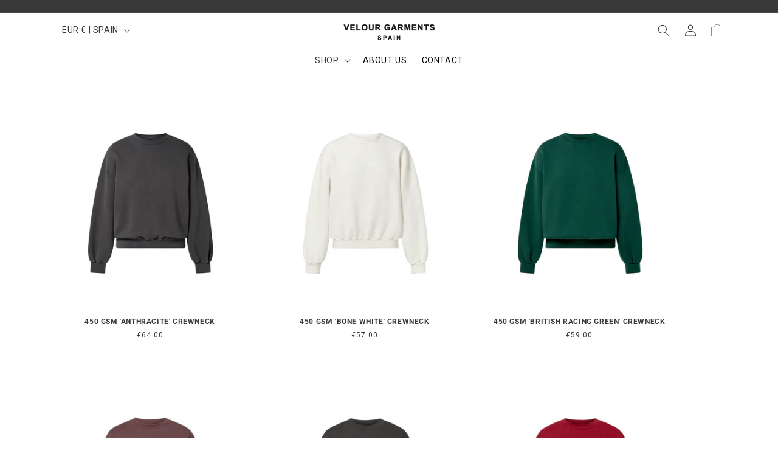

--- FILE ---
content_type: text/javascript
request_url: https://cdn.shopify.com/extensions/019bb72a-d11a-7cad-a6af-e60bd520bf4f/kleep-sources-29/assets/kleep-session.js
body_size: 1028
content:
const KLEEP_HEADLESS = false;
const LS_USER_KEY = "kleep_user_uuid";
const SS_SESSION_KEY = "kleep_session_uuid";

// ---- Helpers ----
function detectBrowser() {
  const ua = navigator.userAgent;
  if (/SamsungBrowser/i.test(ua)) return "SamsungInternet";
  if (/OPR|Opera/i.test(ua)) return "Opera";
  if (/Edg\//i.test(ua)) return "Edge";
  if (/Firefox\//i.test(ua)) return "Firefox";
  if (/Chrome\//i.test(ua) && !/Edg\//i.test(ua) && !/OPR/i.test(ua) && !/SamsungBrowser/i.test(ua)) return "Chrome";
  if (/Safari\//i.test(ua) && !/Chrome\//i.test(ua)) return "Safari";
  if (/iPhone|iPad|iPod/i.test(ua)) return "iOS";
  if (/Android/i.test(ua)) return "Android";
  if (/Trident|MSIE/i.test(ua)) return "IE";
  return "Other";
}

function detectDeviceType() {
  const ua = navigator.userAgent.toLowerCase();
  if (/ipad|tablet/.test(ua)) return "tablet";
  if (/mobi|iphone|ipod|android/.test(ua)) return "mobile";
  return "desktop";
}

function detectOS() {
  const ua = navigator.userAgent;
  if (/Windows/i.test(ua)) return { name: "Windows", version: (ua.match(/Windows NT ([\d.]+)/) || [])[1] || "" };
  if (/Mac OS X/i.test(ua) && !/like Mac OS X/i.test(ua))
    return { name: "MacOS", version: (ua.match(/Mac OS X ([\d_]+)/) || [])[1]?.replaceAll("_", ".") || "" };
  if (/Android/i.test(ua)) return { name: "Android", version: (ua.match(/Android ([\d.]+)/) || [])[1] || "" };
  if (/iPhone|iPad|iPod/i.test(ua)) return { name: "iOS", version: (ua.match(/OS ([\d_]+)/) || [])[1]?.replaceAll("_", ".") || "" };
  if (/CrOS/i.test(ua)) return { name: "ChromeOS", version: "" };
  if (/Linux/i.test(ua)) return { name: "Linux", version: "" };
  return { name: "Other", version: "" };
}

// ---- API ----
async function createNewSession(user_uuid, domain, lang, country) {
  const payload = {
    kleep_user_uuid: user_uuid ?? null,
    retailer_customer_reference: localStorage.getItem("kleep_cid") || null,
    retailer_domain: domain,
    lang,
    country_code: country,
    browser_type: detectBrowser(),
    device: { type: detectDeviceType(), name: navigator.platform || "" },
    os: detectOS(),
    screen: { height: window.screen.height, width: window.screen.width },
  };

  console.log("[Kleep] Creating new session with payload:", payload);

  const res = await fetch("https://fit.kleep.ai/new-session", {
    method: "POST",
    headers: { "Content-Type": "application/json" },
    body: JSON.stringify(payload),
  });

  const data = await res.json();
  console.log("[Kleep] /new-session response:", data);

  if (!res.ok) throw new Error("Failed to create session");
  return data.data;
}

async function ensureSession() {
  if (KLEEP_HEADLESS) {
    console.log("[Kleep] Headless mode enabled skipping session creation");
    return null;
  }

  let session_uuid = sessionStorage.getItem(SS_SESSION_KEY);
  let user_uuid = localStorage.getItem(LS_USER_KEY);

  console.log("[Kleep] Existing UUIDs:", { session_uuid, user_uuid });

  if (!session_uuid) {
    const lang = document.documentElement.lang?.slice(0, 2) || "en";
    const country = (window.Shopify?.country || "").toUpperCase() || "US";
    const domain = window.KleepSDK?.shopHost || location.hostname;

    console.log("[Kleep] No session found creating new one");

    const data = await createNewSession(user_uuid, domain, lang, country);
    session_uuid = data.session_uuid;
    user_uuid = data.user_uuid;

    if (session_uuid) {
      sessionStorage.setItem(SS_SESSION_KEY, session_uuid);
      console.log("[Kleep] Saved session_uuid to sessionStorage:", session_uuid);
    }
    if (user_uuid) {
      localStorage.setItem(LS_USER_KEY, user_uuid);
      console.log("[Kleep] Saved user_uuid to localStorage:", user_uuid);
    }
  } else {
    console.log("[Kleep] Session already exists - using stored values");
  }

  return { session_uuid, user_uuid };
}

function getIframeOrigin(iframe) {
  try {
    const srcOrigin = new URL(iframe.src).origin;
    const dataOrigin = iframe.dataset.iframeUrl
      ? new URL(iframe.dataset.iframeUrl).origin
      : null;

    if (srcOrigin.includes("myshopify.com")) {
      return srcOrigin;
    }

    return dataOrigin || srcOrigin;
  } catch (e) {
    console.warn("[Kleep] getIframeOrigin failed:", e);
  }
}

function sendUuidsToIframe(iframe, uuids) {
  if (!iframe) return;
  const origin = getIframeOrigin(iframe);
  console.log("[Kleep] Sending UUIDs to iframe:", { origin, uuids });

  try {
    iframe.contentWindow?.postMessage(
      { type: "kleep", name: "kleep_uuids", ...uuids },
      origin
    );
  } catch (e) {
    console.warn("[Kleep] sendUuidsToIframe failed:", e);
  }
}

// ---- Listener for iFrame requests ----
window.addEventListener("message", (event) => {
  const allowed = ["https://drawer.kleep.ai", "https://products.kleep.ai"];
  if (!allowed.includes(event.origin)) return;

  if (event.data?.type === "kleep" && event.data?.name === "request_session_uuid") {
    const uuids = {
      session_uuid: sessionStorage.getItem(SS_SESSION_KEY),
      user_uuid: localStorage.getItem(LS_USER_KEY),
    };
    console.log("[Kleep] Received request_session_uuid - responding with:", uuids);
    event.source?.postMessage(
      { type: "kleep", name: "kleep_uuids", ...uuids },
      event.origin
    );
  }
});

// ---- Init on PDP ----
document.addEventListener("DOMContentLoaded", async () => {
  if (!window.KleepSDK?.enabledOnPage) {
    console.log("[Kleep] Not a product page skip session logic");
    return;
  }

  console.log("[Kleep] PDP detected ensuring session");

  const uuids = await ensureSession();
  if (uuids) {
    sendUuidsToIframe(document.querySelector("#kleep-size-iframe"), uuids);
    sendUuidsToIframe(document.querySelector("#kleep-recommendations-iframe"), uuids);
  }
});


--- FILE ---
content_type: application/x-javascript; charset=utf-8
request_url: https://bundler.nice-team.net/app/shop/status/velour-garments.myshopify.com.js?1768528106
body_size: -383
content:
var bundler_settings_updated='1706780907';